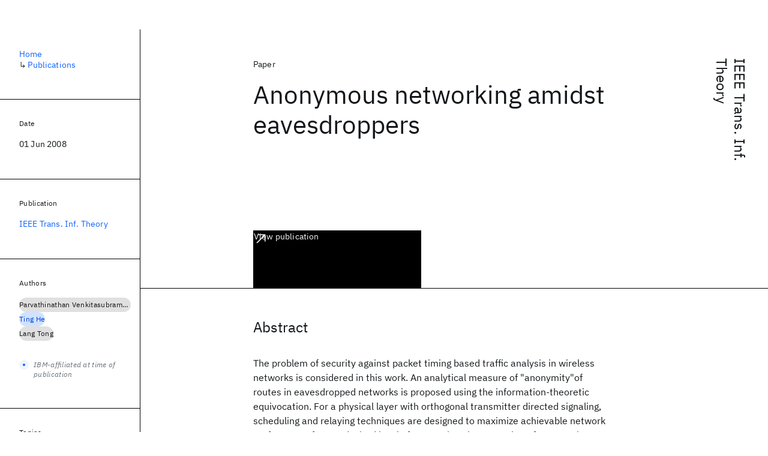

--- FILE ---
content_type: text/html; charset=utf-8
request_url: https://research.ibm.com/publications/anonymous-networking-amidst-eavesdroppers
body_size: 8202
content:
<!DOCTYPE html><html lang="en-US"><head><meta charSet="utf-8" data-next-head=""/><meta name="citation_title" content="Anonymous networking amidst eavesdroppers" data-next-head=""/><meta name="citation_author" content="Parvathinathan Venkitasubramaniam" data-next-head=""/><meta name="citation_author" content="Ting He" data-next-head=""/><meta name="citation_author" content="Lang Tong" data-next-head=""/><meta name="citation_publication_date" content="2008/06/01" data-next-head=""/><meta name="citation_journal_title" content="IEEE Transactions on Information Theory" data-next-head=""/><meta name="citation_journal_abbrev" content="IEEE Trans. Inf. Theory" data-next-head=""/><meta name="citation_issn" content="00189448" data-next-head=""/><meta name="citation_doi" content="10.1109/TIT.2008.921660" data-next-head=""/><meta name="citation_keywords" content="Computer Science" data-next-head=""/><title data-next-head="">Anonymous networking amidst eavesdroppers for IEEE Trans. Inf. Theory - IBM Research</title><meta name="description" content="Anonymous networking amidst eavesdroppers for IEEE Trans. Inf. Theory by Parvathinathan Venkitasubramaniam et al." data-next-head=""/><meta name="robots" content="index,follow" data-next-head=""/><meta name="viewport" content="width=device-width,initial-scale=1" data-next-head=""/><link rel="canonical" href="https://research.ibm.com/publications/anonymous-networking-amidst-eavesdroppers" data-next-head=""/><link rel="icon" href="//www.ibm.com/favicon.ico" data-next-head=""/><link rel="alternate" type="application/rss+xml" href="/rss" data-next-head=""/><meta name="dcterms.date" content="2021-02-09" data-next-head=""/><meta name="dcterms.rights" content="© Copyright IBM Corp. 2021" data-next-head=""/><meta name="geo.country" content="US" data-next-head=""/><meta name="google-site-verification" content="O1nsbg1J1iAeYJK6HneffI0_RiLebmSPxfs5ESYNnwI" data-next-head=""/><meta property="og:title" content="Anonymous networking amidst eavesdroppers for IEEE Trans. Inf. Theory" data-next-head=""/><meta property="og:type" content="article" data-next-head=""/><meta property="og:url" content="https://research.ibm.com/publications/anonymous-networking-amidst-eavesdroppers" data-next-head=""/><meta property="og:site_name" content="IBM Research" data-next-head=""/><meta property="og:locale" content="en_US" data-next-head=""/><meta property="og:description" content="Anonymous networking amidst eavesdroppers for IEEE Trans. Inf. Theory by Parvathinathan Venkitasubramaniam et al." data-next-head=""/><meta name="twitter:card" content="summary" data-next-head=""/><meta name="twitter:creator" content="@IBMResearch" data-next-head=""/><meta name="twitter:site" content="@IBMResearch" data-next-head=""/><meta name="twitter:title" content="Anonymous networking amidst eavesdroppers for IEEE Trans. Inf. Theory" data-next-head=""/><meta name="twitter:description" content="Anonymous networking amidst eavesdroppers for IEEE Trans. Inf. Theory by Parvathinathan Venkitasubramaniam et al." data-next-head=""/><link rel="preload" href="/_next/static/css/83e82bb5068e3ec1.css" as="style"/><link rel="stylesheet" href="/_next/static/css/83e82bb5068e3ec1.css" data-n-g=""/><link rel="preload" href="/_next/static/css/e5da4ffe66e1bf12.css" as="style"/><link rel="stylesheet" href="/_next/static/css/e5da4ffe66e1bf12.css" data-n-p=""/><link rel="preload" href="/_next/static/css/fd825d18bd9b3af5.css" as="style"/><link rel="stylesheet" href="/_next/static/css/fd825d18bd9b3af5.css" data-n-p=""/><noscript data-n-css=""></noscript><script defer="" nomodule="" src="/_next/static/chunks/polyfills-42372ed130431b0a.js"></script><script src="/_next/static/chunks/webpack-abd199f9b91f9475.js" defer=""></script><script src="/_next/static/chunks/framework-2f3de63929c73f88.js" defer=""></script><script src="/_next/static/chunks/main-7b0715e9b02af7c1.js" defer=""></script><script src="/_next/static/chunks/pages/_app-34f83fb232f3f8f8.js" defer=""></script><script src="/_next/static/chunks/07c2d338-59950c787157217b.js" defer=""></script><script src="/_next/static/chunks/2bd9703c-ddd57495365e9733.js" defer=""></script><script src="/_next/static/chunks/4653-2783c9aefa713848.js" defer=""></script><script src="/_next/static/chunks/8230-146887a2be142eea.js" defer=""></script><script src="/_next/static/chunks/1815-e22b3750d3308bf1.js" defer=""></script><script src="/_next/static/chunks/5376-0038d99c3458ca9b.js" defer=""></script><script src="/_next/static/chunks/7028-6b0bd0c950799339.js" defer=""></script><script src="/_next/static/chunks/8827-02e4b183afd13590.js" defer=""></script><script src="/_next/static/chunks/5868-a75a0d8eec4e6698.js" defer=""></script><script src="/_next/static/chunks/4749-fbf21db1db515e74.js" defer=""></script><script src="/_next/static/chunks/4633-8e093cbffeb8ef6a.js" defer=""></script><script src="/_next/static/chunks/5626-acdf059de1b60478.js" defer=""></script><script src="/_next/static/chunks/4899-b8010120aedbdda4.js" defer=""></script><script src="/_next/static/chunks/1566-dbc2c6e989e067f3.js" defer=""></script><script src="/_next/static/chunks/8154-f99aaecb0398d57c.js" defer=""></script><script src="/_next/static/chunks/7280-035d9c5b832dcac7.js" defer=""></script><script src="/_next/static/chunks/6342-daace287a8db9230.js" defer=""></script><script src="/_next/static/chunks/3268-ee475b2828a60f89.js" defer=""></script><script src="/_next/static/chunks/7854-7b582b021b44676a.js" defer=""></script><script src="/_next/static/chunks/9789-42fddd6a240dee8b.js" defer=""></script><script src="/_next/static/chunks/7362-746b2a256bbdf20d.js" defer=""></script><script src="/_next/static/chunks/3339-c20ea283ec93e4de.js" defer=""></script><script src="/_next/static/chunks/9158-32380122231af366.js" defer=""></script><script src="/_next/static/chunks/9950-11243dd91da638d2.js" defer=""></script><script src="/_next/static/chunks/6418-e0db6fefd8298a7d.js" defer=""></script><script src="/_next/static/chunks/pages/publications/%5Bpid%5D-a20b101ac7f469a5.js" defer=""></script><script src="/_next/static/Jp6hJ0AQgZktFFfUDBpU4/_buildManifest.js" defer=""></script><script src="/_next/static/Jp6hJ0AQgZktFFfUDBpU4/_ssgManifest.js" defer=""></script></head><body><script>0</script><div id="__next"><main class="iBiIZ" data-testid="publication-detail" id="main-content"><div class="Fg24T Y5TZe RPesI ZRGUc"><div class="_8scO4 XcAHk _2OuX" style="--row:1"><header class="QVtfo"><div class="_9vDCG DFfe3"><a class="HEKNI" href="/publications?source=20061">IEEE Trans. Inf. Theory</a></div><div class="U2An_">Paper</div><div class="_5OrbB"><time dateTime="2008-06-01T00:00:00.000Z">01 Jun 2008</time></div><h1 class="X_d3X">Anonymous networking amidst eavesdroppers</h1><div class="I_BNb"><a class="fib4_ _8QzOq jaHwz u_oQQ cds--btn cds--btn--xl cds--layout--size-xl cds--btn--secondary" type="button" href="https://dx.doi.org/10.1109/TIT.2008.921660">View publication<svg focusable="false" preserveAspectRatio="xMidYMid meet" fill="currentColor" aria-hidden="true" width="24" height="24" viewBox="0 0 32 32" class="cds--btn__icon" xmlns="http://www.w3.org/2000/svg"><path d="M10 6L10 8 22.59 8 6 24.59 7.41 26 24 9.41 24 22 26 22 26 6 10 6z"></path></svg></a></div><div class="glIpa"><a class="btnC6 _8QzOq trQob cds--btn cds--btn--secondary cds--btn--icon-only" type="button" href="https://dx.doi.org/10.1109/TIT.2008.921660"><svg focusable="false" preserveAspectRatio="xMidYMid meet" fill="currentColor" width="24" height="24" viewBox="0 0 32 32" aria-hidden="true" xmlns="http://www.w3.org/2000/svg"><path d="M10 6L10 8 22.59 8 6 24.59 7.41 26 24 9.41 24 22 26 22 26 6 10 6z"></path></svg></a></div></header><section class="k_Ubs VQCQJ"><div class="_3U9NF"><h2 class="FnYe8" id="abstract">Abstract</h2><div class="PshSr"><p class="fX91I _8GzjU dLkDg">The problem of security against packet timing based traffic analysis in wireless networks is considered in this work. An analytical measure of &quot;anonymity&quot;of routes in eavesdropped networks is proposed using the information-theoretic equivocation. For a physical layer with orthogonal transmitter directed signaling, scheduling and relaying techniques are designed to maximize achievable network performance for any desired level of anonymity. The network performance is measured by the total rate of packets delivered from the sources to destinations under strict latency and medium access constraints. In particular, analytical results are presented for two scenarios. For a single relay that forwards packets from m users, relaying strategies are provided that minimize the packet drops when the source nodes and the relay generate independent transmission schedules. A relay using such an independent scheduling strategy is undetectable by an eavesdropper and is referred to as a covert relay. Achievable rate regions are characterized under strict and average delay constraints on the traffic, when schedules are independent Poisson processes. For a multihop network with an arbitrary anonymity requirement, the problem of maximizing the sum-rate of flows (network throughput) is considered. A randomized selection strategy to choose covert relays as a function of the routes is designed for this purpose. Using the analytical results for a single covert relay, the strategy is optimized to obtain the maximum achievable throughput as a function of the desired level of anonymity. In particular, the throughput-anonymity relation for the proposed strategy is shown to be equivalent to an information-theoretic rate-distortion function. © 2008 IEEE.</p></div></div></section><section class="eRsn_"><div class="vq9mI"><h2 class="WAHVg" id="related-publications">Related</h2><div class="Ffpjl"><article class="Xv3EI" data-testid="publication-card"><div class="K0zPj"><div class="JgF8C"><svg focusable="false" preserveAspectRatio="xMidYMid meet" fill="currentColor" aria-hidden="true" width="24" height="24" viewBox="0 0 32 32" class="IP4TE" xmlns="http://www.w3.org/2000/svg"><path d="M25.7,9.3l-7-7C18.5,2.1,18.3,2,18,2H8C6.9,2,6,2.9,6,4v24c0,1.1,0.9,2,2,2h16c1.1,0,2-0.9,2-2V10C26,9.7,25.9,9.5,25.7,9.3 z M18,4.4l5.6,5.6H18V4.4z M24,28H8V4h8v6c0,1.1,0.9,2,2,2h6V28z"></path><path d="M10 22H22V24H10zM10 16H22V18H10z"></path></svg><div class="CaNu_"><svg focusable="false" preserveAspectRatio="xMidYMid meet" fill="currentColor" width="24" height="24" viewBox="0 0 32 32" aria-hidden="true" class="koOzz" xmlns="http://www.w3.org/2000/svg"><path d="M17 22L17 14 13 14 13 16 15 16 15 22 12 22 12 24 20 24 20 22 17 22zM16 8a1.5 1.5 0 101.5 1.5A1.5 1.5 0 0016 8z"></path><path d="M16,30A14,14,0,1,1,30,16,14,14,0,0,1,16,30ZM16,4A12,12,0,1,0,28,16,12,12,0,0,0,16,4Z"></path></svg></div></div><div class="_8ijei"><div class="jEk8r">Paper</div><h3 class="aqswh"><a href="/publications/cods-evolving-data-efficiently-and-scalably-in-column-oriented-databases">CODS: Evolving data efficiently and scalably in column oriented databases<svg focusable="false" preserveAspectRatio="xMidYMid meet" fill="currentColor" aria-hidden="true" width="24" height="24" viewBox="0 0 24 24" class="WPkqJ" xmlns="http://www.w3.org/2000/svg"><path d="M14 4L12.9 5.1 18.9 11.2 2 11.2 2 12.8 18.9 12.8 12.9 18.9 14 20 22 12z"></path></svg></a></h3></div></div><div class="xx0Uq"><p>Ziyang Liu, Sivaramakrishnan Natarajan, et al.</p><p class="_8bEye">VLDB</p></div></article><article class="Xv3EI" data-testid="publication-card"><div class="K0zPj"><div class="JgF8C"><svg focusable="false" preserveAspectRatio="xMidYMid meet" fill="currentColor" aria-hidden="true" width="24" height="24" viewBox="0 0 32 32" class="IP4TE" xmlns="http://www.w3.org/2000/svg"><path d="M25.7,9.3l-7-7C18.5,2.1,18.3,2,18,2H8C6.9,2,6,2.9,6,4v24c0,1.1,0.9,2,2,2h16c1.1,0,2-0.9,2-2V10C26,9.7,25.9,9.5,25.7,9.3 z M18,4.4l5.6,5.6H18V4.4z M24,28H8V4h8v6c0,1.1,0.9,2,2,2h6V28z"></path><path d="M10 22H22V24H10zM10 16H22V18H10z"></path></svg><div class="CaNu_"><svg focusable="false" preserveAspectRatio="xMidYMid meet" fill="currentColor" width="24" height="24" viewBox="0 0 32 32" aria-hidden="true" class="koOzz" xmlns="http://www.w3.org/2000/svg"><path d="M17 22L17 14 13 14 13 16 15 16 15 22 12 22 12 24 20 24 20 22 17 22zM16 8a1.5 1.5 0 101.5 1.5A1.5 1.5 0 0016 8z"></path><path d="M16,30A14,14,0,1,1,30,16,14,14,0,0,1,16,30ZM16,4A12,12,0,1,0,28,16,12,12,0,0,0,16,4Z"></path></svg></div></div><div class="_8ijei"><div class="jEk8r">Paper</div><h3 class="aqswh"><a href="/publications/an-integrated-approach-to-federated-identity-and-privilege-management-in-open-systems">An integrated approach to federated identity and privilege management in open systems<svg focusable="false" preserveAspectRatio="xMidYMid meet" fill="currentColor" aria-hidden="true" width="24" height="24" viewBox="0 0 24 24" class="WPkqJ" xmlns="http://www.w3.org/2000/svg"><path d="M14 4L12.9 5.1 18.9 11.2 2 11.2 2 12.8 18.9 12.8 12.9 18.9 14 20 22 12z"></path></svg></a></h3></div></div><div class="xx0Uq"><p>Rafae Bhatti, Elisa Bertino, et al.</p><p class="_8bEye">Communications of the ACM</p></div></article><article class="Xv3EI" data-testid="publication-card"><div class="K0zPj"><div class="JgF8C"><svg focusable="false" preserveAspectRatio="xMidYMid meet" fill="currentColor" aria-hidden="true" width="24" height="24" viewBox="0 0 32 32" class="IP4TE" xmlns="http://www.w3.org/2000/svg"><path d="M25.7,9.3l-7-7C18.5,2.1,18.3,2,18,2H8C6.9,2,6,2.9,6,4v24c0,1.1,0.9,2,2,2h16c1.1,0,2-0.9,2-2V10C26,9.7,25.9,9.5,25.7,9.3 z M18,4.4l5.6,5.6H18V4.4z M24,28H8V4h8v6c0,1.1,0.9,2,2,2h6V28z"></path><path d="M10 22H22V24H10zM10 16H22V18H10z"></path></svg><div class="CaNu_"><svg focusable="false" preserveAspectRatio="xMidYMid meet" fill="currentColor" width="24" height="24" viewBox="0 0 32 32" aria-hidden="true" class="koOzz" xmlns="http://www.w3.org/2000/svg"><path d="M17 22L17 14 13 14 13 16 15 16 15 22 12 22 12 24 20 24 20 22 17 22zM16 8a1.5 1.5 0 101.5 1.5A1.5 1.5 0 0016 8z"></path><path d="M16,30A14,14,0,1,1,30,16,14,14,0,0,1,16,30ZM16,4A12,12,0,1,0,28,16,12,12,0,0,0,16,4Z"></path></svg></div></div><div class="_8ijei"><div class="jEk8r">Conference paper</div><h3 class="aqswh"><a href="/publications/performance-test-case-generation-for-microprocessors">Performance test case generation for microprocessors<svg focusable="false" preserveAspectRatio="xMidYMid meet" fill="currentColor" aria-hidden="true" width="24" height="24" viewBox="0 0 24 24" class="WPkqJ" xmlns="http://www.w3.org/2000/svg"><path d="M14 4L12.9 5.1 18.9 11.2 2 11.2 2 12.8 18.9 12.8 12.9 18.9 14 20 22 12z"></path></svg></a></h3></div></div><div class="xx0Uq"><p>Pradip Bose</p><p class="_8bEye">VTS 1998</p></div></article><article class="Xv3EI" data-testid="publication-card"><div class="K0zPj"><div class="JgF8C"><svg focusable="false" preserveAspectRatio="xMidYMid meet" fill="currentColor" aria-hidden="true" width="24" height="24" viewBox="0 0 32 32" class="IP4TE" xmlns="http://www.w3.org/2000/svg"><path d="M25.7,9.3l-7-7C18.5,2.1,18.3,2,18,2H8C6.9,2,6,2.9,6,4v24c0,1.1,0.9,2,2,2h16c1.1,0,2-0.9,2-2V10C26,9.7,25.9,9.5,25.7,9.3 z M18,4.4l5.6,5.6H18V4.4z M24,28H8V4h8v6c0,1.1,0.9,2,2,2h6V28z"></path><path d="M10 22H22V24H10zM10 16H22V18H10z"></path></svg><div class="CaNu_"><svg focusable="false" preserveAspectRatio="xMidYMid meet" fill="currentColor" width="24" height="24" viewBox="0 0 32 32" aria-hidden="true" class="koOzz" xmlns="http://www.w3.org/2000/svg"><path d="M17 22L17 14 13 14 13 16 15 16 15 22 12 22 12 24 20 24 20 22 17 22zM16 8a1.5 1.5 0 101.5 1.5A1.5 1.5 0 0016 8z"></path><path d="M16,30A14,14,0,1,1,30,16,14,14,0,0,1,16,30ZM16,4A12,12,0,1,0,28,16,12,12,0,0,0,16,4Z"></path></svg></div></div><div class="_8ijei"><div class="jEk8r">Paper</div><h3 class="aqswh"><a href="/publications/design-of-the-rexx-language">DESIGN OF THE REXX LANGUAGE.<svg focusable="false" preserveAspectRatio="xMidYMid meet" fill="currentColor" aria-hidden="true" width="24" height="24" viewBox="0 0 24 24" class="WPkqJ" xmlns="http://www.w3.org/2000/svg"><path d="M14 4L12.9 5.1 18.9 11.2 2 11.2 2 12.8 18.9 12.8 12.9 18.9 14 20 22 12z"></path></svg></a></h3></div></div><div class="xx0Uq"><p>M.F. Cowlishaw</p><p class="_8bEye">IBM Systems Journal</p></div></article></div><div class="XgS2P"><a class="obIJW _8QzOq jaHwz u_oQQ cds--btn cds--btn--secondary" type="button" href="/publications">View all publications<svg focusable="false" preserveAspectRatio="xMidYMid meet" fill="currentColor" aria-hidden="true" width="16" height="16" viewBox="0 0 16 16" class="cds--btn__icon" xmlns="http://www.w3.org/2000/svg"><path d="M9.3 3.7L13.1 7.5 1 7.5 1 8.5 13.1 8.5 9.3 12.3 10 13 15 8 10 3z"></path></svg></a></div></div></section></div><aside class="_8scO4 ioEqj" style="--row:1"><section class="hgUy9 GBlsk"><nav aria-label="breadcrumbs" class="GPgOh"><ol><li><a class="cds--link" href="/">Home</a></li><li><span class="Z6j5t" aria-hidden="true">↳<!-- --> </span><a class="cds--link" href="/publications">Publications</a></li></ol></nav></section><section class="hgUy9 v7pWz GBlsk"><h2 class="zRRkv">Date</h2><div class="SOETe"><time dateTime="2008-06-01T00:00:00.000Z">01 Jun 2008</time></div></section><section class="hgUy9 v7pWz GBlsk"><h2 class="_9qw8c">Publication</h2><div class="j0ckp"><a class="cds--link pIMym" href="/publications?source=20061">IEEE Trans. Inf. Theory</a></div></section><div class="glY7_ FOpJO sU9EM"><section class="hgUy9 v7pWz _102e9"><h2 class="eG9du" id="authors">Authors</h2><ul class="erAjw XsMPR VPCjD e90yg NZx5r RIahc"><li class="tAqXo SltpH rQp5_ XB7Ya uC739"><a class="cds--tag cds--tag--operational qvDkO JPTsZ cds--tag--gray" id="tag-id-:R1ip96:" data-testid="operational-tag" href="/publications?author=136631"><span title="" class="" dir="auto"><span title="Parvathinathan Venkitasubramaniam" class="cds--tag__label" dir="auto">Parvathinathan Venkitasubramaniam</span></span></a></li><li class="tAqXo SltpH rQp5_ XB7Ya uC739"><a class="cds--tag cds--tag--operational qvDkO JPTsZ cds--tag--blue" id="tag-id-:R2ip96:" data-testid="operational-tag" href="/publications?author=1084"><span title="" class="" dir="auto"><span title="Ting He" class="cds--tag__label" dir="auto">Ting He</span></span></a></li><li class="tAqXo SltpH rQp5_ XB7Ya uC739"><a class="cds--tag cds--tag--operational qvDkO JPTsZ cds--tag--gray" id="tag-id-:R3ip96:" data-testid="operational-tag" href="/publications?author=82298"><span title="" class="" dir="auto"><span title="Lang Tong" class="cds--tag__label" dir="auto">Lang Tong</span></span></a></li></ul><div class="TC9_u"><div class="nUu9L" role="presentation"><svg class="_7rKuO" width="16" height="16" viewBox="0 0 16 16" fill="none" role="presentation"><circle class="ql6Kf" cx="8" cy="8" r="8"></circle><circle class="LIZJx" cx="8" cy="8" r="2"></circle></svg><span class="exJrc">IBM-affiliated at time of publication</span></div></div></section><section class="hgUy9 v7pWz _102e9"><h2 class="eG9du" id="topics">Topics</h2><ul class="erAjw XsMPR VPCjD e90yg NZx5r RIahc"><li class="tAqXo SltpH rQp5_ XB7Ya uC739"><a class="cds--tag cds--tag--operational qvDkO JPTsZ cds--tag--green-10" id="tag-id-:R1kp96:" data-testid="operational-tag" href="/topics/computer-science"><span title="" class="" dir="auto"><span title="Computer Science" class="cds--tag__label" dir="auto">Computer Science</span></span></a></li></ul></section></div><div class="hlLYT FOpJO sU9EM"><section class="hgUy9 v7pWz _102e9"><h2 class="ifwRw" id="resources">Resources</h2><div class="cm5kM"><ul class="A_jsW j2PsV" style="--border-color:#c1c7cd;--color:#0f62fe;--hover-color:#0f62fe;--icon-color:#0f62fe;--icon-size:1rem;--padding-y:0.5rem"><li class="zTIy0 zkXlv _7Ozjb"><a class="mbD_0" href="https://dx.doi.org/10.1109/TIT.2008.921660"><span class="ahIsp">Publication</span><svg focusable="false" preserveAspectRatio="xMidYMid meet" fill="currentColor" width="16" height="16" viewBox="0 0 32 32" aria-hidden="true" class="LQtUo" xmlns="http://www.w3.org/2000/svg"><path d="M10 6L10 8 22.59 8 6 24.59 7.41 26 24 9.41 24 22 26 22 26 6 10 6z"></path></svg></a></li></ul></div></section><section class="hgUy9 v7pWz _102e9"><h2 class="MJSvg" id="share">Share</h2><ul class="k7Uwc"><li><button class="mYkEM _8QzOq trQob cds--btn cds--btn--sm cds--layout--size-sm cds--btn--ghost cds--btn--icon-only" type="button"><svg focusable="false" preserveAspectRatio="xMidYMid meet" fill="currentColor" width="32" height="32" viewBox="0 0 32 32" aria-hidden="true" xmlns="http://www.w3.org/2000/svg"><path d="M26.67,4H5.33A1.34,1.34,0,0,0,4,5.33V26.67A1.34,1.34,0,0,0,5.33,28H16.82V18.72H13.7V15.09h3.12V12.42c0-3.1,1.89-4.79,4.67-4.79.93,0,1.86,0,2.79.14V11H22.37c-1.51,0-1.8.72-1.8,1.77v2.31h3.6l-.47,3.63H20.57V28h6.1A1.34,1.34,0,0,0,28,26.67V5.33A1.34,1.34,0,0,0,26.67,4Z"></path></svg></button></li><li><button class="mYkEM _8QzOq trQob cds--btn cds--btn--sm cds--layout--size-sm cds--btn--ghost cds--btn--icon-only" type="button"><svg focusable="false" preserveAspectRatio="xMidYMid meet" fill="currentColor" width="32" height="32" viewBox="0 0 32 32" aria-hidden="true" xmlns="http://www.w3.org/2000/svg"><path d="m18.2342,14.1624l8.7424-10.1624h-2.0717l-7.591,8.8238-6.0629-8.8238h-6.9929l9.1684,13.3432-9.1684,10.6568h2.0718l8.0163-9.3183,6.4029,9.3183h6.9929l-9.5083-13.8376h.0005Zm-2.8376,3.2984l-.9289-1.3287L7.0763,5.5596h3.1822l5.9649,8.5323.9289,1.3287,7.7536,11.0907h-3.1822l-6.3272-9.05v-.0005Z"></path></svg></button></li><li><button class="mYkEM _8QzOq trQob cds--btn cds--btn--sm cds--layout--size-sm cds--btn--ghost cds--btn--icon-only" type="button"><svg focusable="false" preserveAspectRatio="xMidYMid meet" fill="currentColor" width="32" height="32" viewBox="0 0 32 32" aria-hidden="true" xmlns="http://www.w3.org/2000/svg"><path d="M26.2,4H5.8C4.8,4,4,4.8,4,5.7v20.5c0,0.9,0.8,1.7,1.8,1.7h20.4c1,0,1.8-0.8,1.8-1.7V5.7C28,4.8,27.2,4,26.2,4z M11.1,24.4 H7.6V13h3.5V24.4z M9.4,11.4c-1.1,0-2.1-0.9-2.1-2.1c0-1.2,0.9-2.1,2.1-2.1c1.1,0,2.1,0.9,2.1,2.1S10.5,11.4,9.4,11.4z M24.5,24.3 H21v-5.6c0-1.3,0-3.1-1.9-3.1c-1.9,0-2.1,1.5-2.1,2.9v5.7h-3.5V13h3.3v1.5h0.1c0.5-0.9,1.7-1.9,3.4-1.9c3.6,0,4.3,2.4,4.3,5.5V24.3z"></path></svg></button></li></ul></section></div></aside></div></main></div><script id="__NEXT_DATA__" type="application/json">{"props":{"pageProps":{"envProps":{"cosUrl":"https://research-website-prod-cms-uploads.s3.us.cloud-object-storage.appdomain.cloud/","publicEnv":"production","publicUrl":"https://research.ibm.com/"},"initialApolloState":{"Author:136631":{"__typename":"Author","ibmer":null,"id":"136631"},"Author:1084":{"__typename":"Author","ibmer":null,"id":"1084"},"Author:82298":{"__typename":"Author","ibmer":null,"id":"82298"},"Publication:43111":{"__typename":"Publication","abstract":"Database evolution is the process of updating the schema of a database or data warehouse (schema evolution) and evolving the data to the updated schema (data evolution). Database evolution is often necessitated in relational databases due to the changes of data or workload, the suboptimal initial schema design, or the availability of new knowledge of the database. It involves two steps: updating the database schema, and evolving the data to the new schema. Despite the capability of commercial RDBMSs to well optimize query processing, evolving the data during a database evolution through SQL queries is shown to be prohibitively costly. We designed and developed CODS, a platform for efficient data level data evolution in column oriented databases, which evolves the data to the new schema without materializing query results or unnecessary compression/decompression as occurred in traditional query level approaches. CODS ameliorates the efficiency of data evolution by orders of magnitude compared with commercial or open source RDBMSs. © 2010 VLDB Endowment.","authors":[{"__typename":"PublicationHasAuthorName","authorName":{"__typename":"AuthorName","firstName":"Ziyang","firstNameInitials":"Z.","lastName":"Liu"}},{"__typename":"PublicationHasAuthorName","authorName":{"__typename":"AuthorName","firstName":"Sivaramakrishnan","firstNameInitials":"S.","lastName":"Natarajan"}},{"__typename":"PublicationHasAuthorName","authorName":{"__typename":"AuthorName","firstName":"Bin","firstNameInitials":"B.","lastName":"He"}},{"__typename":"PublicationHasAuthorName","authorName":{"__typename":"AuthorName","firstName":"Hui-I.","firstNameInitials":"H.-I.","lastName":"Hsiao"}},{"__typename":"PublicationHasAuthorName","authorName":{"__typename":"AuthorName","firstName":"Yi","firstNameInitials":"Y.","lastName":"Chen"}}],"id":"43111","linkCode":null,"publishedMeta":{"__typename":"PublishedMeta","source":"VLDB"},"slug":"cods-evolving-data-efficiently-and-scalably-in-column-oriented-databases","title":"CODS: Evolving data efficiently and scalably in column oriented databases","type":{"__typename":"PublicationType","displayValue":"Paper"}},"Publication:104332":{"__typename":"Publication","abstract":"Federated identity and privilege management is the key to seamless and secure enterprise integration and collaboration on the Web. The development of Web-based federated identity solutions has advanced more rapidly compared to Web-based privilege management mechanisms. Both are cornerstones of an access management framework and critical to the effectiveness of the overall mechanism. An integrated approach to federated identity and privilege management specifically designed for Web-based platforms, which satisfy several requirements including, single sign-on (SSO), effective access control, and decentralized model. The concept behind federated identity and privilege management mechanisms is motivated by the classical authentication and authorization protocols. A basic requirement for authorization model is that it must satisfy its suitability to Web-based applications. Future challenges include integrating specification with existing directory schemes to support property-based credentials.","authors":[{"__typename":"PublicationHasAuthorName","authorName":{"__typename":"AuthorName","firstName":"Rafae","firstNameInitials":"R.","lastName":"Bhatti"}},{"__typename":"PublicationHasAuthorName","authorName":{"__typename":"AuthorName","firstName":"Elisa","firstNameInitials":"E.","lastName":"Bertino"}},{"__typename":"PublicationHasAuthorName","authorName":{"__typename":"AuthorName","firstName":"Arif","firstNameInitials":"A.","lastName":"Ghafoor"}}],"id":"104332","linkCode":null,"publishedMeta":{"__typename":"PublishedMeta","source":"Communications of the ACM"},"slug":"an-integrated-approach-to-federated-identity-and-privilege-management-in-open-systems","title":"An integrated approach to federated identity and privilege management in open systems","type":{"__typename":"PublicationType","displayValue":"Paper"}},"Publication:142341":{"__typename":"Publication","abstract":"We describe a systematic methodology for generating performance test cases for current generation microprocessors. Such test cases are used for: (a) validating the expected pipeline flow behavior and timing; and, (b) detecting and diagnosing performance bugs in the design. We cite examples of application to a real, superscalar processor in pre- and post-silicon stages of development.","authors":[{"__typename":"PublicationHasAuthorName","authorName":{"__typename":"AuthorName","firstName":null,"firstNameInitials":"Pradip","lastName":"Bose"}}],"id":"142341","linkCode":null,"publishedMeta":{"__typename":"PublishedMeta","source":"VTS 1998"},"slug":"performance-test-case-generation-for-microprocessors","title":"Performance test case generation for microprocessors","type":{"__typename":"PublicationType","displayValue":"Conference paper"}},"Publication:66075":{"__typename":"Publication","abstract":"One way of classifying computer languages is by two classes: languages needing skilled programmers, and personal languages used by an expanding population of general users. REstructured eXtended eXecutor (REXX) is a flexible personal language designed with particular attention to feedback from its users. It has proved to be effective and easy to use, yet it is sufficiently general and powerful to fulfill the needs of many demanding professional applications. REXX is system and hardware independent, so that it has been possible to integrate it experimentally into several operating systems. Here REXX is used for such purposes as command and macro programming, prototyping, education, and personal programming. This study introduces REXX and describes the basic design principles that were followed in developing it.","authors":[{"__typename":"PublicationHasAuthorName","authorName":{"__typename":"AuthorName","firstName":null,"firstNameInitials":"M.F.","lastName":"Cowlishaw"}}],"id":"66075","linkCode":null,"publishedMeta":{"__typename":"PublishedMeta","source":"IBM Systems Journal"},"slug":"design-of-the-rexx-language","title":"DESIGN OF THE REXX LANGUAGE.","type":{"__typename":"PublicationType","displayValue":"Paper"}},"Source:20061":{"__typename":"Source","id":"20061","longName":"IEEE Transactions on Information Theory","shortName":"IEEE Trans. Inf. Theory","type":"JOURNAL"},"Tag:39":{"__typename":"Tag","id":"39","name":"Computer Science","topic":{"__typename":"Team","slug":"computer-science"}},"ROOT_QUERY":{"__typename":"Query","publicationBySlug({\"slug\":\"anonymous-networking-amidst-eavesdroppers\"})":{"__typename":"Publication","link":"https://dx.doi.org/10.1109/TIT.2008.921660","linkBlog":null,"linkCaseStudy":null,"linkCode":null,"linkDataset":null,"linkDemo":null,"linkPdf":null,"linkPoster":null,"linkSlides":null,"linkVideo":null,"linkWebsite":null,"abstract":"The problem of security against packet timing based traffic analysis in wireless networks is considered in this work. An analytical measure of \"anonymity\"of routes in eavesdropped networks is proposed using the information-theoretic equivocation. For a physical layer with orthogonal transmitter directed signaling, scheduling and relaying techniques are designed to maximize achievable network performance for any desired level of anonymity. The network performance is measured by the total rate of packets delivered from the sources to destinations under strict latency and medium access constraints. In particular, analytical results are presented for two scenarios. For a single relay that forwards packets from m users, relaying strategies are provided that minimize the packet drops when the source nodes and the relay generate independent transmission schedules. A relay using such an independent scheduling strategy is undetectable by an eavesdropper and is referred to as a covert relay. Achievable rate regions are characterized under strict and average delay constraints on the traffic, when schedules are independent Poisson processes. For a multihop network with an arbitrary anonymity requirement, the problem of maximizing the sum-rate of flows (network throughput) is considered. A randomized selection strategy to choose covert relays as a function of the routes is designed for this purpose. Using the analytical results for a single covert relay, the strategy is optimized to obtain the maximum achievable throughput as a function of the desired level of anonymity. In particular, the throughput-anonymity relation for the proposed strategy is shown to be equivalent to an information-theoretic rate-distortion function. © 2008 IEEE.","authors":[{"__typename":"PublicationHasAuthorName","affiliations":[{"__typename":"Affiliation","isIbm":false,"isSubsidiary":false}],"authorName":{"__typename":"AuthorName","firstName":"Parvathinathan","firstNameInitials":"P.","lastName":"Venkitasubramaniam","author":{"__ref":"Author:136631"}}},{"__typename":"PublicationHasAuthorName","affiliations":[{"__typename":"Affiliation","isIbm":true,"isSubsidiary":false}],"authorName":{"__typename":"AuthorName","firstName":"Ting","firstNameInitials":"T.","lastName":"He","author":{"__ref":"Author:1084"}}},{"__typename":"PublicationHasAuthorName","affiliations":[{"__typename":"Affiliation","isIbm":false,"isSubsidiary":false}],"authorName":{"__typename":"AuthorName","firstName":"Lang","firstNameInitials":"L.","lastName":"Tong","author":{"__ref":"Author:82298"}}}],"bibtex":null,"doi":"10.1109/TIT.2008.921660","isbn":null,"issn":"00189448","notes":{"__typename":"PublicationNotesQuery","result":null},"published":"2008-06-01","publishedMeta":{"__typename":"PublishedMeta","source":"IEEE Trans. Inf. Theory"},"publisher":null,"related":[{"__ref":"Publication:43111"},{"__ref":"Publication:104332"},{"__ref":"Publication:142341"},{"__ref":"Publication:66075"}],"source":{"__ref":"Source:20061"},"sourceInstance":null,"tags":[{"__ref":"Tag:39"}],"title":"Anonymous networking amidst eavesdroppers","type":{"__typename":"PublicationType","displayValue":"Paper"}}}},"messages":{"careers":{"title":"Careers"},"euProjects":{"title":"EU-Funded Projects"},"home":{"title":"Home"},"labs":{"locations":{"address":"Address","addressLink":"Get directions","ibmerContactBusiness":"Business development and relations","ibmerContactMedia":"Media relations","phone":"In-country","tableOfContentsTitle":"Location details","title":"Location"},"researchAreas":{"seeMore":"Learn more about {topic}"},"teams":{"seeMore":"View all team members"},"title":"Labs"},"memberships":{"features":{"title":"Features"}},"projects":{"stripes":{"seeMore":"View more projects"},"title":"Projects"},"publications":{"title":"Publications"},"resources":{"blogPosts":{"source":"IBM Research Blog"},"types":{"blogPost":"Blog Post","interview":"Interview","news":"News","paper":"Paper","podcast":"Podcast","presentation":"Presentation","useCase":"Use case"}},"tablesOfContents":{"overview":"Overview"}}},"__N_SSP":true},"page":"/publications/[pid]","query":{"pid":"anonymous-networking-amidst-eavesdroppers"},"buildId":"Jp6hJ0AQgZktFFfUDBpU4","isFallback":false,"isExperimentalCompile":false,"gssp":true,"locale":"us-en","locales":["us-en","jp-ja"],"defaultLocale":"us-en","scriptLoader":[]}</script></body></html>

--- FILE ---
content_type: application/javascript; charset=UTF-8
request_url: https://research.ibm.com/_next/static/chunks/9950-11243dd91da638d2.js
body_size: 3595
content:
(self.webpackChunk_N_E=self.webpackChunk_N_E||[]).push([[9950],{6691:e=>{e.exports={heading:"FqShK"}},7451:e=>{e.exports={list:"GM2bL",list_top:"dc9di",list_bottom:"nHWrP",list_nested:"vUcwF"}},11351:(e,t,r)=>{"use strict";r.d(t,{A:()=>p});var s=r(37876),n=r(73745),l=r(63824),o=r(17948),a=r(15039),i=r.n(a),c=r(14232),u=r(40421),d=r(93138),f=r.n(d);let A=e=>(0,s.jsx)(n.QR,{...e,size:24}),p=e=>{let{children:t,className:r,preProps:n,title:a}=e,[d,p]=(0,c.useState)(!1),m=(0,c.useRef)(null),h=(0,l.Y)(()=>p(!1),[],2e3);return(0,s.jsxs)("figure",{className:i()(r,f().figure),children:[(0,s.jsxs)("div",{className:f().bar,children:[(0,s.jsx)(o.Ay,{theme:"carbon",touch:["hold",500],visible:d,content:"Copied!",children:(0,s.jsx)(u.A,{hasIconOnly:!0,kind:"ghost",renderIcon:A,iconDescription:"Click to copy",onClick:()=>{let e=m.current;null!=e&&(navigator.clipboard.writeText(e.textContent),p(!0),h())}})}),a?(0,s.jsx)("figcaption",{className:f().title,children:a}):null]}),(0,s.jsx)("pre",{...n,className:i()(n?.className,f().pre),ref:m,children:t})]})}},12482:(e,t,r)=>{"use strict";r.d(t,{A:()=>f});var s=r(37876),n=r(68827),l=r.n(n),o=r(14232),a=r(15326),i=r(39228),c=r(58086),u=r(63901),d=r(63952);let f=e=>{let{noIndex:t,src:r,unoptimized:n=!1,...f}=e,A=(0,o.useContext)(a.A)(),p=(0,o.useCallback)(e=>{let{quality:r,src:s,width:n}=e;return(0,c.A)(s,A,{noIndex:t,quality:r,width:n}).href},[A,t]);if((0,i.A)(r)){if(n||!(0,d.A)(r)){let e=(0,u.A)(r,A).href;return(0,s.jsx)(l(),{...f,src:e,unoptimized:!0})}return(0,s.jsx)(l(),{...f,src:r,loader:p})}let m="default"in r?r.default:r,h=m.src;if(n||!(0,d.A)(h)){let e=(0,u.A)(h,A).href,t={...m,src:e};return(0,s.jsx)(l(),{...f,src:t,unoptimized:!0})}return(0,s.jsx)(l(),{...f,src:m,loader:p})}},13194:(e,t,r)=>{"use strict";r.d(t,{A:()=>N});var s=r(82038),n=r(37876),l=r(15039),o=r.n(l),a=r(88482),i=r(42605),c=r.n(i),u=r(19962),d=r(44930),f=r(46645),A=r(76646),p=r(36453),m=r(59897),h=r(2033),b=r(57412),x=r.n(b),_=r(13285),j=r(26636),g=r(39807),v=r(77305);let N={...A.A,blockquote:e=>{let{children:t,className:r}=e;return(0,n.jsx)("blockquote",{className:o()(r,x().quote,{[x().quote_top]:(0,h.A)(e),[x().quote_bottom]:(0,p.A)(e),[x().quote_nested]:(0,m.A)(e)}),children:t})},hr:v.A,ol:f.A,pre:s.A,table:_.A,td:j.A,th:g.A,ul:d.A,"footnote-label":e=>{let{className:t,...r}=e;return(0,n.jsx)(a.A,{...r,className:o()(t,c().label)})},"footnotes-section":u.A}},13285:(e,t,r)=>{"use strict";r.d(t,{A:()=>h});var s=r(37876),n=r(15039),l=r.n(n),o=r(52876),a=r(36453),i=r(2033),c=r(89908);let u=["tbody","tfoot","thead"],d=["td","th"],f=(e,t)=>{let r;return e.children.some(e=>{if((0,c.A)(e)&&d.includes(e.tagName))return!!t({cell:e})&&(r=e,!0)}),r},A=function(e,t){let r,{rowGroups:s=u}=arguments.length>2&&void 0!==arguments[2]?arguments[2]:{};return e.children.some(e=>{if((0,c.A)(e)){if("tr"===e.tagName)return r=f(e,t);if(s.includes(e.tagName))return e.children.some(e=>{if((0,c.A)(e)&&"tr"===e.tagName)return r=f(e,t)})}}),r};var p=r(76633),m=r.n(p);let h=e=>{let{ancestors:t,className:r,node:n,root:c,...u}=e,d=A(n,e=>{let{cell:t}=e,{rowSpan:r}=t.properties;return(0,o.A)(r)&&1!==r},{rowGroups:["tbody"]});return(0,s.jsx)("div",{className:l()(r,m().container,{[m().container_top]:(0,i.A)(e),[m().container_bottom]:(0,a.A)(e)}),children:(0,s.jsx)("table",{...u,className:l()(m().table,{[m().table_stripped]:!d})})})}},15669:e=>{e.exports={cell_align_center:"_P6mF",cell_align_left:"_0Rzsn",cell_align_right:"gonYk"}},19207:e=>{e.exports={list:"cLrkJ"}},19390:(e,t,r)=>{"use strict";r.d(t,{A:()=>s});let s=(e,t)=>{if("0"===e)return 0;let r=Math.max(0,e.length-t.length);if(e.slice(r)!==t)return;let s=e.slice(0,r);if(/^\s*$/.exec(s))return;let n=Number(s);if(!Number.isNaN(n)||s===String(NaN))return n}},24758:(e,t,r)=>{"use strict";r.d(t,{A:()=>a});var s=r(31132),n=r(31845),l=r(29117),o=r(88311);let a=e=>{let t=Object.fromEntries(n.A.map(t=>[t,((e,t)=>{if("number"==typeof t)return(0,l.A)(e,t);let r=(0,o.A)(e,t);return"string"==typeof r?r:"number"==typeof r?(0,l.A)(e,r):(0,l.A)(e,r.span,{offset:r.offset})})(t,e)]));return(0,s.A)(t)}},26636:(e,t,r)=>{"use strict";r.d(t,{A:()=>l});var s=r(37876),n=r(94924);let l=e=>(0,s.jsx)(n.A,{as:"td",componentProps:e})},29117:(e,t,r)=>{"use strict";r.d(t,{A:()=>o});var s=r(54118),n=r(92818);let l=e=>e.slice(1,-1),o=function(e,t){let{offset:r=l}=arguments.length>2&&void 0!==arguments[2]?arguments[2]:{},{columns:o,margin:a}=s.fi[e],i=Math.max(1,Math.min(o,Math.round(t))),c=(e=>{switch(e){case"sm":return`max(${s.fi[e].width}, 100vw)`;case"max":return`min(${s.fi[e].width}, 100vw)`;default:return"100vw"}})(e),u=(0,s.D0)(2*((0,n.A)(a)??0)+(o-1)*32),d=(0,s.D0)((i-1)*32),f=`(${c} - ${u}) * ${i/o} + ${d}`;return`calc(${r(`(${f})`)})`}},30218:(e,t,r)=>{"use strict";r.d(t,{A:()=>d});var s=r(37876),n=r(15039),l=r.n(n),o=r(36453),a=r(59897),i=r(2033),c=r(7451),u=r.n(c);let d=e=>{let{className:t,componentProps:r,as:n}=e,{ancestors:c,children:d,className:f,node:A,root:p,...m}=r;return(0,s.jsx)(n,{...m,className:l()(f,t,u().list,{[u().list_top]:(0,i.A)(r),[u().list_bottom]:(0,o.A)(r),[u().list_nested]:(0,a.A)(r)}),children:d})}},30540:(e,t,r)=>{"use strict";r.d(t,{A:()=>u});var s=r(37876),n=r(15039),l=r.n(n),o=r(36453),a=r(2033),i=r(45353),c=r.n(i);let u=e=>{let{as:t,className:r,componentProps:n}=e,{ancestors:i,children:u,className:d,node:f,root:A,...p}=n;return(0,s.jsx)(t,{...p,className:l()(d,r,c().heading,{[c().heading_top]:(0,a.A)(n),[c().heading_bottom]:(0,o.A)(n)}),children:u})}},31132:(e,t,r)=>{"use strict";r.d(t,{A:()=>a});var s=r(54118),n=r(31845);let l=n.A[0],o=n.A.slice(1).reverse(),a=e=>((e,t)=>e.map(e=>{let[t,r]=e;return`(${t}) ${r}`}).concat(null==t?[]:[t]).join(", "))(o.reduce((t,r)=>{let n=s.fi[r],l=e[r];return null!=l&&t.push([`min-width: ${n.width}`,l]),t},[]),e[l])},31845:(e,t,r)=>{"use strict";r.d(t,{A:()=>s});let s=["sm","md","lg","xlg","max"]},39807:(e,t,r)=>{"use strict";r.d(t,{A:()=>l});var s=r(37876),n=r(94924);let l=e=>(0,s.jsx)(n.A,{as:"th",componentProps:e})},40421:(e,t,r)=>{"use strict";r.d(t,{A:()=>j});var s=r(37876),n=r(14232),l=r(48230),o=r.n(l),a=r(9753),i=r(15039),c=r.n(i),u=r(74840),d=r.n(u),f=r(17948);let A=e=>{let{children:t,iconDescription:r}=e;return(0,s.jsx)(f.Ay,{content:r,theme:"carbon",touch:["hold",500],children:t})},p=(0,n.forwardRef)((e,t)=>{let{children:r,className:n,renderIcon:l,...o}=e;return(0,s.jsx)(A,{...e,children:(0,s.jsx)(a.A,{...o,className:c()(n,d().button,d().button_type_icon),ref:t,children:l?(0,s.jsx)(l,{}):r})})}),m=(0,n.forwardRef)((e,t)=>(0,s.jsx)(p,{...e,as:o(),ref:t})),h=(0,n.forwardRef)((e,t)=>(0,s.jsx)(p,{...e,as:"button",ref:t})),b=(0,n.forwardRef)((e,t)=>{let{className:r,fluid:n=!1,...l}=e;return(0,s.jsx)(a.A,{...l,className:c()(r,d().button,d().button_type_text,n&&d().button_fluid),ref:t})}),x=(0,n.forwardRef)((e,t)=>(0,s.jsx)(b,{...e,as:o(),ref:t})),_=(0,n.forwardRef)((e,t)=>(0,s.jsx)(b,{...e,as:"button",ref:t})),j=(0,n.forwardRef)((e,t)=>{let{hasIconOnly:r}=e;return"href"in e?r?(0,s.jsx)(m,{...e,ref:t}):(0,s.jsx)(x,{...e,ref:t}):r?(0,s.jsx)(h,{...e,ref:t}):(0,s.jsx)(_,{...e,ref:t})})},42605:e=>{e.exports={label:"IjCXq"}},44930:(e,t,r)=>{"use strict";r.d(t,{A:()=>a});var s=r(37876),n=r(19207),l=r.n(n),o=r(30218);let a=e=>(0,s.jsx)(o.A,{as:"ul",className:l().list,componentProps:e})},45175:(e,t,r)=>{"use strict";r.d(t,{A:()=>s});let s=e=>{throw Error(`Expected unreachable for: ${String(e)}`)}},45353:e=>{e.exports={heading:"EpKpF",heading_top:"tU4Gd",heading_bottom:"hNjms"}},46645:(e,t,r)=>{"use strict";r.d(t,{A:()=>a});var s=r(37876),n=r(30218),l=r(65088),o=r.n(l);let a=e=>(0,s.jsx)(n.A,{as:"ol",className:o().list,componentProps:e})},52876:(e,t,r)=>{"use strict";r.d(t,{A:()=>s});let s=e=>"number"==typeof e},57412:e=>{e.exports={quote:"YSMvN",quote_top:"KO3Tq",quote_bottom:"ofurf",quote_nested:"POrfh"}},59897:(e,t,r)=>{"use strict";r.d(t,{A:()=>n});var s=r(89908);let n=e=>{let{ancestors:t}=e,r=t.length;if(0===r)return!1;let n=t[r-1];return!((0,s.A)(n)&&"resources-box"===n.tagName)}},65088:e=>{e.exports={list:"wDDMm"}},74840:e=>{e.exports={button:"_8QzOq",button_fluid:"u_oQQ",button_type_icon:"trQob",button_type_text:"jaHwz"}},76633:e=>{e.exports={container:"ce846",container_top:"_jFPk",container_bottom:"gJzVu",table:"q_WxW",table_stripped:"m29Ya"}},77305:(e,t,r)=>{"use strict";r.d(t,{A:()=>u});var s=r(37876),n=r(15039),l=r.n(n),o=r(36453),a=r(2033),i=r(99960),c=r.n(i);let u=e=>{let{className:t}=e;return(0,s.jsx)("hr",{className:l()(t,c().break,{[c().break_top]:(0,a.A)(e),[c().break_bottom]:(0,o.A)(e)})})}},80891:e=>{e.exports={block:"QkHIx",block_top:"SelCL",block_bottom:"WFWQg"}},82038:(e,t,r)=>{"use strict";r.d(t,{A:()=>A});var s=r(37876),n=r(15039),l=r.n(n),o=r(11351),a=r(39228),i=r(36453),c=r(2033),u=r(89908),d=r(80891),f=r.n(d);let A=e=>{let{ancestors:t,children:r,className:n,node:d,root:A,...p}=e,m=d.children;if(1!==m.length)return null;let h=m[0];return null!=h&&(0,u.A)(h)?(0,s.jsx)(o.A,{className:l()(n,f().block,{[f().block_top]:(0,c.A)(e),[f().block_bottom]:(0,i.A)(e)}),preProps:p,title:(e=>{let t=e.properties.dataMeta;if((0,a.A)(t))return t})(h),children:r}):null}},88311:(e,t,r)=>{"use strict";r.d(t,{A:()=>n});let s=[...r(31845).A].reverse(),n=(e,t)=>{let r=s.indexOf(e);if(-1===r)throw Error("Unknown breakpoint");let n=s.slice(r).find(e=>void 0!==t[e]);if(null==n)throw Error("Breakpoint name not found");let l=t[n];if(void 0===l)throw Error("Breakpoint value not found");return l}},88482:(e,t,r)=>{"use strict";r.d(t,{A:()=>a});var s=r(37876),n=r(30540),l=r(6691),o=r.n(l);let a=e=>(0,s.jsx)(n.A,{as:"h2",className:o().heading,componentProps:e})},92818:(e,t,r)=>{"use strict";r.d(t,{A:()=>l});var s=r(54118),n=r(19390);let l=e=>{let t=(0,n.A)(e,"rem");return null==t?void 0:t*s.Ez}},93138:e=>{e.exports={figure:"HUTt2",bar:"JQCsI",title:"e1Ls0",pre:"HhofO"}},94924:(e,t,r)=>{"use strict";r.d(t,{A:()=>c});var s=r(37876),n=r(15039),l=r.n(n),o=r(15669),a=r.n(o);let i=["center","left","right"],c=e=>{let{componentProps:{ancestors:t,className:r,"data-align":n,node:o,root:c,...u},as:d}=e,f=i.find(e=>e===n);return(0,s.jsx)(d,{...u,className:l()(r,{[a()[`cell_align_${f}`]]:null!=f})})}},99960:e=>{e.exports={break:"ntJBa",break_top:"pNBzK",break_bottom:"iFnaE"}}}]);